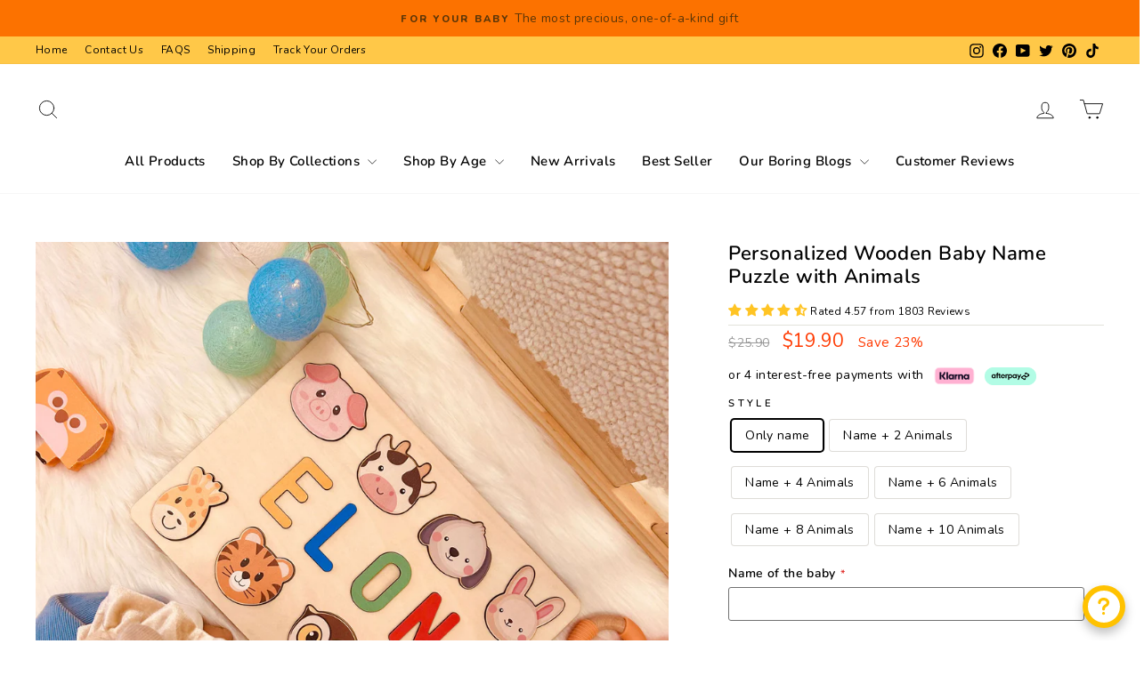

--- FILE ---
content_type: text/javascript; charset=utf-8
request_url: https://app.getscrolly.com/get_script/?shop_url=woodemon.myshopify.com
body_size: 1320
content:
function regularScrollToTop() {
    document.body.scrollTop = 0;
    document.documentElement.scrollTop = 0;
}

function smoothScrollToTop() {
    window.scroll({top: 0, left: 0, behavior: 'smooth'});
}

function fadeOut() {
    var el = document.getElementById('effectiveAppsScrollToTopBtn');
    el.style.opacity = 1;
    (function fade() {
        if ((el.style.opacity -= .1) < 0) {
            el.style.display = "none";
        } else {
            requestAnimationFrame(fade);
        }
    })();
};

function fadeIn(time) {
  var el = document.getElementById('effectiveAppsScrollToTopBtn');
  el.style.opacity = 0;
  var last = +new Date();
  var tick = function() {
    el.style.opacity = +el.style.opacity + (new Date() - last) / time;
    last = +new Date();

    if (+el.style.opacity < 1) {
      (window.requestAnimationFrame && requestAnimationFrame(tick)) || setTimeout(tick, 16);
    }
    else {
        el.style.display = "block";
    }
  };

  tick();
}

function loadSmoothScrollPolyfill(callback) {
    var script = document.createElement('script');
    script.src = 'https://unpkg.com/smoothscroll-polyfill@0.4.4/dist/smoothscroll.min.js';
    var head = document.getElementsByTagName('head')[0],
    done = false;
    head.appendChild(script);
    script.onload = script.onreadystatechange = function() {
        if (!done && (!this.readyState || this.readyState == 'loaded' || this.readyState == 'complete')) {
            done = true;
            callback();
            script.onload = script.onreadystatechange = null;
            head.removeChild(script);
        }
    };
}

function CSTT_main() {
    console.log('%c------ Colorful Scroll To Top Button by Effective Apps is Initializing ------', 'color: cyan');
    console.log('%c------ Contact us at support@effectify.co for help and questions about the app ------', 'color: cyan');
    var css = '.js-drawer-open #effectiveAppsScrollToTopBtn { display: none !important; } #effectiveAppsScrollToTopBtn{fill: #3396ff; fill-rule: evenodd;} #effectiveAppsScrollToTopBtn:hover {fill: #46c5fb; fill-rule: evenodd;}';
    var head = document.head || document.getElementsByTagName('head')[0], style = document.createElement('style');
    document.head.appendChild(style);
    style.innerHTML = css;
    if (window.CSTT_SCRIPT_INJECTED === undefined) {
        window.CSTT_SCRIPT_INJECTED = true;
        if ('2' === '1') {
            if (ShopifyAnalytics.meta.page.pageType !== "home") {
                return;
            }
        }
        else if ('3' === '1') {
            if (ShopifyAnalytics.meta.page.pageType !== "product") {
                return;
            }
        }
        else if ('4' === '1') {
            if (ShopifyAnalytics.meta.page.pageType !== "collection") {
                return;
            }
        }

        var scrollerConrainerElement = document.createElement('div');
        scrollerConrainerElement.innerHTML = '<svg width="37px" height="37px" role="button" aria-label="Scroll to Top" id="effectiveAppsScrollToTopBtn" onclick="smoothScrollToTop()" style="width: 37px !important; height: 37px !important; display: none; pointer-events: all !important; cursor: pointer; position: fixed; z-index: 100021; left: 19px; bottom: 19px !important; margin: 0px; padding: 0px; background-color: transparent; " version="1.1" viewBox="0 0 32 32" xml:space="preserve" xmlns="http://www.w3.org/2000/svg" xmlns:xlink="http://www.w3.org/1999/xlink"><g data-name="Layer 2" id="Layer_2"><path d="M1,16A15,15,0,1,1,16,31,15,15,0,0,1,1,16Zm2,0A13,13,0,1,0,16,3,13,13,0,0,0,3,16Z"/><path d="M10.41,19.87,16,14.29l5.59,5.58a1,1,0,0,0,1.41,0h0a1,1,0,0,0,0-1.41L16.64,12.1a.91.91,0,0,0-1.28,0L9,18.46a1,1,0,0,0,0,1.41H9A1,1,0,0,0,10.41,19.87Z"/></g></svg>';
        document.body.appendChild(scrollerConrainerElement);
        window.addEventListener('scroll', function() {
            if (window.scrollY > 50 && document.getElementById('effectiveAppsScrollToTopBtn').style.display === "none") {
                fadeIn(300);
            } else if (window.scrollY < 50 && document.getElementById('effectiveAppsScrollToTopBtn').style.display === "block") {
                fadeOut();
            }
        }, false);
    }
}

if ('scrollBehavior' in document.documentElement.style) {
    CSTT_main();
}
else {
    loadSmoothScrollPolyfill(CSTT_main);
}

--- FILE ---
content_type: text/javascript; charset=utf-8
request_url: https://woodemon.com/products/gift-packaging-l.js
body_size: 44
content:
{"id":8107886346464,"title":"Gift Packaging","handle":"gift-packaging-l","description":"\u003cp\u003eSize: 28*55cm\u003cbr\u003eMaterial: felt cloth\u003cbr\u003eThickness: 3mm\u003c\/p\u003e\n\u003cp\u003eThis is an additional packaging option for \u003ca href=\"https:\/\/woodemon.com\/products\/wooden-custom-baby-name-puzzle\" title=\"Personalized Wooden Baby Name Puzzle\"\u003ePersonalized Wooden Baby Name Puzzle\u003c\/a\u003e \u003cspan style=\"font-size: 0.875rem;\"\u003eand cannot be purchased separately.\u003c\/span\u003e\u003c\/p\u003e","published_at":"2023-09-26T02:13:08-05:00","created_at":"2023-09-26T02:13:08-05:00","vendor":"Woodemon","type":"虚拟产品","tags":["no upsell"],"price":790,"price_min":790,"price_max":790,"available":true,"price_varies":false,"compare_at_price":null,"compare_at_price_min":0,"compare_at_price_max":0,"compare_at_price_varies":false,"variants":[{"id":44205701890272,"title":"Default Title","option1":"Default Title","option2":null,"option3":null,"sku":"LZMZPTBZL","requires_shipping":true,"taxable":true,"featured_image":null,"available":true,"name":"Gift Packaging","public_title":null,"options":["Default Title"],"price":790,"weight":100,"compare_at_price":null,"inventory_management":null,"barcode":null,"requires_selling_plan":false,"selling_plan_allocations":[]}],"images":["\/\/cdn.shopify.com\/s\/files\/1\/0621\/7560\/9056\/files\/P-L_1.jpg?v=1763787486"],"featured_image":"\/\/cdn.shopify.com\/s\/files\/1\/0621\/7560\/9056\/files\/P-L_1.jpg?v=1763787486","options":[{"name":"Title","position":1,"values":["Default Title"]}],"url":"\/products\/gift-packaging-l","media":[{"alt":"Gift Packaging","id":31840396017888,"position":1,"preview_image":{"aspect_ratio":1.0,"height":3000,"width":3000,"src":"https:\/\/cdn.shopify.com\/s\/files\/1\/0621\/7560\/9056\/files\/P-L_1.jpg?v=1763787486"},"aspect_ratio":1.0,"height":3000,"media_type":"image","src":"https:\/\/cdn.shopify.com\/s\/files\/1\/0621\/7560\/9056\/files\/P-L_1.jpg?v=1763787486","width":3000}],"requires_selling_plan":false,"selling_plan_groups":[]}

--- FILE ---
content_type: text/javascript; charset=utf-8
request_url: https://woodemon.com/products/loving-care.js
body_size: 309
content:
{"id":8212239057120,"title":"Loving Care","handle":"loving-care","description":"\u003cp\u003eThis product is available as an add-on option to \u003ca href=\"https:\/\/woodemon.com\/products\/wooden-custom-baby-name-puzzle\" title=\"Personalized Wooden Baby Name Puzzle\"\u003ePersonalized Wooden Baby Name Puzzle\u003c\/a\u003e \u003cspan style=\"font-size: 0.875rem;\"\u003eand cannot be purchased separately.\u003c\/span\u003e\u003c\/p\u003e\n\u003cp\u003e\u003cspan style=\"font-size: 0.875rem;\"\u003eWhen letters or elements are artificially brokenor missing, we promise to replace thempermanently and free of charge.\u003c\/span\u003e\u003c\/p\u003e","published_at":"2024-01-05T04:19:30-05:00","created_at":"2024-01-05T04:19:30-05:00","vendor":"Woodemon","type":"虚拟产品","tags":["no upsell"],"price":390,"price_min":390,"price_max":390,"available":true,"price_varies":false,"compare_at_price":null,"compare_at_price_min":0,"compare_at_price_max":0,"compare_at_price_varies":false,"variants":[{"id":44568044077280,"title":"Default Title","option1":"Default Title","option2":null,"option3":null,"sku":"LZMTSL074","requires_shipping":false,"taxable":false,"featured_image":null,"available":true,"name":"Loving Care","public_title":null,"options":["Default Title"],"price":390,"weight":0,"compare_at_price":null,"inventory_management":null,"barcode":"","requires_selling_plan":false,"selling_plan_allocations":[]}],"images":["\/\/cdn.shopify.com\/s\/files\/1\/0621\/7560\/9056\/files\/life-insurance_7240596_png.jpg?v=1704505508"],"featured_image":"\/\/cdn.shopify.com\/s\/files\/1\/0621\/7560\/9056\/files\/life-insurance_7240596_png.jpg?v=1704505508","options":[{"name":"Title","position":1,"values":["Default Title"]}],"url":"\/products\/loving-care","media":[{"alt":"Loving Care","id":32198500810976,"position":1,"preview_image":{"aspect_ratio":1.0,"height":1000,"width":1000,"src":"https:\/\/cdn.shopify.com\/s\/files\/1\/0621\/7560\/9056\/files\/life-insurance_7240596_png.jpg?v=1704505508"},"aspect_ratio":1.0,"height":1000,"media_type":"image","src":"https:\/\/cdn.shopify.com\/s\/files\/1\/0621\/7560\/9056\/files\/life-insurance_7240596_png.jpg?v=1704505508","width":1000}],"requires_selling_plan":false,"selling_plan_groups":[]}

--- FILE ---
content_type: text/javascript; charset=utf-8
request_url: https://woodemon.com/products/pegs.js
body_size: 517
content:
{"id":8070011977952,"title":"Pegs","handle":"pegs","description":"\u003cp\u003eThe extra gripable handles(Pegs) installed on the letters are rounded and smooth. This is an optional product for \u003ca href=\"https:\/\/woodemon.com\/products\/wooden-custom-baby-name-puzzle\" title=\"Personalized Wooden Baby Name Puzzle\"\u003ePersonalized Wooden Baby Name Puzzle\u003c\/a\u003e \u003cspan style=\"font-size: 0.875rem;\"\u003eand cannot be purchased separately.\u003c\/span\u003e\u003c\/p\u003e","published_at":"2023-07-13T04:21:16-05:00","created_at":"2023-07-13T04:18:01-05:00","vendor":"Woodemon","type":"虚拟产品","tags":["no upsell"],"price":390,"price_min":390,"price_max":390,"available":true,"price_varies":false,"compare_at_price":null,"compare_at_price_min":0,"compare_at_price_max":0,"compare_at_price_varies":false,"variants":[{"id":44085752234208,"title":"Default Title","option1":"Default Title","option2":null,"option3":null,"sku":"LZMZPTPEGS","requires_shipping":true,"taxable":true,"featured_image":null,"available":true,"name":"Pegs","public_title":null,"options":["Default Title"],"price":390,"weight":0,"compare_at_price":null,"inventory_management":null,"barcode":"","requires_selling_plan":false,"selling_plan_allocations":[]}],"images":["\/\/cdn.shopify.com\/s\/files\/1\/0621\/7560\/9056\/files\/lADPKFCiaFFOxVzNCZ_NCZ8_2463_2463.jpg?v=1763787495"],"featured_image":"\/\/cdn.shopify.com\/s\/files\/1\/0621\/7560\/9056\/files\/lADPKFCiaFFOxVzNCZ_NCZ8_2463_2463.jpg?v=1763787495","options":[{"name":"Title","position":1,"values":["Default Title"]}],"url":"\/products\/pegs","media":[{"alt":"Pegs","id":32031669485792,"position":1,"preview_image":{"aspect_ratio":1.0,"height":2463,"width":2463,"src":"https:\/\/cdn.shopify.com\/s\/files\/1\/0621\/7560\/9056\/files\/lADPKFCiaFFOxVzNCZ_NCZ8_2463_2463.jpg?v=1763787495"},"aspect_ratio":1.0,"height":2463,"media_type":"image","src":"https:\/\/cdn.shopify.com\/s\/files\/1\/0621\/7560\/9056\/files\/lADPKFCiaFFOxVzNCZ_NCZ8_2463_2463.jpg?v=1763787495","width":2463}],"requires_selling_plan":false,"selling_plan_groups":[]}

--- FILE ---
content_type: text/javascript; charset=utf-8
request_url: https://woodemon.com/products/gift-packaging-s.js
body_size: 57
content:
{"id":8107886182624,"title":"Gift Packaging","handle":"gift-packaging-s","description":"\u003cp\u003eSize: 15*55cm\u003cbr\u003eMaterial: felt cloth\u003cbr\u003eThickness: 3mm\u003c\/p\u003e\n\u003cp\u003eThis is an additional packaging option for \u003ca href=\"https:\/\/woodemon.com\/products\/wooden-custom-baby-name-puzzle\" title=\"Personalized Wooden Baby Name Puzzle\"\u003ePersonalized Wooden Baby Name Puzzle\u003c\/a\u003e \u003cspan style=\"font-size: 0.875rem;\"\u003eand cannot be purchased separately.\u003c\/span\u003e\u003c\/p\u003e","published_at":"2023-09-28T02:34:19-05:00","created_at":"2023-09-26T02:10:48-05:00","vendor":"Woodemon","type":"虚拟产品","tags":["no upsell"],"price":390,"price_min":390,"price_max":390,"available":true,"price_varies":false,"compare_at_price":null,"compare_at_price_min":0,"compare_at_price_max":0,"compare_at_price_varies":false,"variants":[{"id":44205701234912,"title":"Default Title","option1":"Default Title","option2":null,"option3":null,"sku":"LZMZPTBZS","requires_shipping":true,"taxable":true,"featured_image":null,"available":true,"name":"Gift Packaging","public_title":null,"options":["Default Title"],"price":390,"weight":50,"compare_at_price":null,"inventory_management":null,"barcode":"","requires_selling_plan":false,"selling_plan_allocations":[]}],"images":["\/\/cdn.shopify.com\/s\/files\/1\/0621\/7560\/9056\/files\/33333_1.jpg?v=1763787487"],"featured_image":"\/\/cdn.shopify.com\/s\/files\/1\/0621\/7560\/9056\/files\/33333_1.jpg?v=1763787487","options":[{"name":"Title","position":1,"values":["Default Title"]}],"url":"\/products\/gift-packaging-s","media":[{"alt":"Gift Packaging","id":31845289820384,"position":1,"preview_image":{"aspect_ratio":1.0,"height":3000,"width":3000,"src":"https:\/\/cdn.shopify.com\/s\/files\/1\/0621\/7560\/9056\/files\/33333_1.jpg?v=1763787487"},"aspect_ratio":1.0,"height":3000,"media_type":"image","src":"https:\/\/cdn.shopify.com\/s\/files\/1\/0621\/7560\/9056\/files\/33333_1.jpg?v=1763787487","width":3000}],"requires_selling_plan":false,"selling_plan_groups":[]}

--- FILE ---
content_type: text/javascript; charset=utf-8
request_url: https://woodemon.com/products/personalized-wooden-baby-name-puzzle-with-animals.js
body_size: 1901
content:
{"id":8042545709280,"title":"Personalized Wooden Baby Name Puzzle with Animals","handle":"personalized-wooden-baby-name-puzzle-with-animals","description":"\u003cdiv style=\"text-align: left;\" data-mce-fragment=\"1\" data-mce-style=\"text-align: left;\"\u003eProduct Name: Personalized Wooden Baby Name Puzzle with Animals\u003c\/div\u003e\n\u003cdiv style=\"text-align: left;\" data-mce-fragment=\"1\" data-mce-style=\"text-align: left;\"\u003eMaterial: Eco-Friendly Plywood Basswood\u003cbr\u003eLetters Available: Up to 10\u003cbr\u003eEngraving Messages: Available\u003cbr\u003eNon-Toxic: Yes\u003cbr\u003eNon-Harmful: Yes\u003c\/div\u003e\n\u003cdiv style=\"text-align: left;\" data-mce-fragment=\"1\" data-mce-style=\"text-align: left;\"\u003eColor: Pastel-boy; Pastel-girl; Pastel Rainbow; Rainbow\u003c\/div\u003e\n\u003cdiv style=\"text-align: left;\" data-mce-fragment=\"1\" data-mce-style=\"text-align: left;\"\u003e\u003cbr\u003e\u003c\/div\u003e\n\u003cdiv style=\"text-align: left;\" data-mce-fragment=\"1\" data-mce-style=\"text-align: left;\"\u003eOur bestselling Name Puzzle with your choice of icon graphic! Choose from different whimsical characters and you will undoubtedly find one to bring a smile to your child’s face!\u003cbr\u003e\n\u003c\/div\u003e\n\u003cdiv style=\"text-align: left;\" data-mce-fragment=\"1\" data-mce-style=\"text-align: left;\"\u003e\u003cspan\u003eOur handcrafted, Icon Name Puzzle makes for a fun and educational gift for first birthdays, christenings, baby showers, and Christmas. Children of all ages can learn their names, as well as colors, shapes, and letters, in a simple and personal way.\u003c\/span\u003e\u003c\/div\u003e\n\u003cdiv style=\"text-align: left;\" data-mce-fragment=\"1\" data-mce-style=\"text-align: left;\"\u003e\n\u003cspan\u003e\u003c\/span\u003e\u003cbr\u003e\n\u003c\/div\u003e\n\u003cdiv style=\"text-align: left;\" data-mce-fragment=\"1\" data-mce-style=\"text-align: left;\"\u003eAt Woodemon, we always work to produce heirloom-quality toys for your child. Safety and quality are our highest priorities. That’s why we test all of our products independently to ensure they meet the highest standards. We promise that our products are safe for your children because we make toys built to last for this generation and the next!\u003cbr\u003e\n\u003c\/div\u003e\n\u003cdiv style=\"text-align: left;\" data-mce-fragment=\"1\" data-mce-style=\"text-align: left;\"\u003e\n\u003cdiv data-mce-fragment=\"1\"\u003e\u003cbr\u003e\u003c\/div\u003e\n\u003cdiv style=\"text-align: center;\" data-mce-fragment=\"1\" data-mce-style=\"text-align: center;\"\u003e\n\u003cp style=\"text-align: left;\" class=\"tw-data-text tw-text-large tw-ta\" data-placeholder=\"翻译\" id=\"tw-target-text\" dir=\"ltr\" data-mce-style=\"text-align: left;\"\u003e\u003cspan class=\"Y2IQFc\" lang=\"en\"\u003e  We make beautiful gift packaging for every product, Random gift wrapping paper, each one is adorable, not just these three.\u003c\/span\u003e\u003c\/p\u003e\n\u003cp style=\"text-align: left;\" class=\"tw-data-text tw-text-large tw-ta\" data-placeholder=\"翻译\" dir=\"ltr\" data-mce-style=\"text-align: left;\"\u003e\u003cspan class=\"Y2IQFc\" lang=\"en\"\u003e\u003cimg height=\"142\" width=\"214\" src=\"https:\/\/cdn.shopify.com\/s\/files\/1\/0621\/7560\/9056\/files\/2_480x480_3c1d5c40-6b04-4fe4-b032-9187996a3b81_2048x2048.webp?v=1663977281\" alt=\"\" data-mce-src=\"https:\/\/cdn.shopify.com\/s\/files\/1\/0621\/7560\/9056\/files\/2_480x480_3c1d5c40-6b04-4fe4-b032-9187996a3b81_2048x2048.webp?v=1663977281\"\u003e\u003c\/span\u003e\u003c\/p\u003e\n\u003cp style=\"text-align: left;\" class=\"tw-data-text tw-text-large tw-ta\" data-placeholder=\"翻译\" dir=\"ltr\" data-mce-style=\"text-align: left;\"\u003e\u003cspan class=\"Y2IQFc\" lang=\"en\"\u003e\u003cimg alt=\"\" src=\"https:\/\/cdn.shopify.com\/s\/files\/1\/0621\/7560\/9056\/files\/1_480x480_03547f51-7d53-428e-bbe9-c3b34128ad31_2048x2048.webp?v=1663977315\" width=\"213\" height=\"127\" data-mce-src=\"https:\/\/cdn.shopify.com\/s\/files\/1\/0621\/7560\/9056\/files\/1_480x480_03547f51-7d53-428e-bbe9-c3b34128ad31_2048x2048.webp?v=1663977315\"\u003e\u003c\/span\u003e\u003c\/p\u003e\n\u003cp style=\"text-align: left;\" class=\"tw-data-text tw-text-large tw-ta\" data-placeholder=\"翻译\" dir=\"ltr\" data-mce-style=\"text-align: left;\"\u003e\u003cspan class=\"Y2IQFc\" lang=\"en\"\u003e\u003cimg alt=\"\" src=\"https:\/\/cdn.shopify.com\/s\/files\/1\/0621\/7560\/9056\/files\/3_480x480_1dbfac8a-6f87-4d0d-bb8f-671b40e4d2f2_2048x2048.webp?v=1663977340\" width=\"217\" height=\"133\" data-mce-src=\"https:\/\/cdn.shopify.com\/s\/files\/1\/0621\/7560\/9056\/files\/3_480x480_1dbfac8a-6f87-4d0d-bb8f-671b40e4d2f2_2048x2048.webp?v=1663977340\"\u003e\u003c\/span\u003e\u003c\/p\u003e\n\u003ch4 style=\"text-align: left;\" class=\"tw-data-text tw-text-large tw-ta\" data-placeholder=\"翻译\" dir=\"ltr\" data-mce-style=\"text-align: left;\"\u003eRecommended for ages 6 – 48 months\u003c\/h4\u003e\n\u003c\/div\u003e\n\u003c\/div\u003e\n\u003cp style=\"text-align: left;\" data-mce-fragment=\"1\" data-mce-style=\"text-align: left;\"\u003eWhen your child grows up, it will be an equally memorable keepsake.\u003c\/p\u003e\n\u003cp style=\"text-align: left;\" data-mce-fragment=\"1\" data-mce-style=\"text-align: left;\"\u003eHow to order?\u003cbr data-mce-fragment=\"1\"\u003e1- Check out our style options from the product images to determine the style of the puzzle.\u003cbr data-mce-fragment=\"1\"\u003e2- Enter the name you want to add.\u003cbr data-mce-fragment=\"1\"\u003e3- Choose your color from the Color plate.\u003cbr data-mce-fragment=\"1\"\u003e4- Select the elements you want.\u003cbr data-mce-fragment=\"1\"\u003e4- Select \"Stand\" and \"Peg\" from the list if you want to add a stand or a peg to your product (optional).\u003cbr data-mce-fragment=\"1\"\u003e5- Select \"Engrave Message\" from the list if you want to engrave a message on the back of the puzzle (optional).\u003cbr\u003e\u003cbr\u003e\u003cstrong\u003eIf you have any questions, please get in touch with us at service@woodemon.com\u003c\/strong\u003e\u003c\/p\u003e\n\u003cul data-mce-fragment=\"1\"\u003e\u003c\/ul\u003e","published_at":"2023-05-06T04:06:59-05:00","created_at":"2023-05-06T03:50:50-05:00","vendor":"woodemon","type":"名字拼图","tags":[],"price":1990,"price_min":1990,"price_max":6590,"available":true,"price_varies":true,"compare_at_price":2590,"compare_at_price_min":2590,"compare_at_price_max":12490,"compare_at_price_varies":true,"variants":[{"id":44000645120224,"title":"Only name","option1":"Only name","option2":null,"option3":null,"sku":"LZ2208NP990","requires_shipping":true,"taxable":true,"featured_image":null,"available":true,"name":"Personalized Wooden Baby Name Puzzle with Animals - Only name","public_title":"Only name","options":["Only name"],"price":1990,"weight":200,"compare_at_price":2590,"inventory_management":null,"barcode":null,"requires_selling_plan":false,"selling_plan_allocations":[]},{"id":44000645087456,"title":"Name + 2 Animals","option1":"Name + 2 Animals","option2":null,"option3":null,"sku":"LZ2208NP991","requires_shipping":true,"taxable":true,"featured_image":null,"available":true,"name":"Personalized Wooden Baby Name Puzzle with Animals - Name + 2 Animals","public_title":"Name + 2 Animals","options":["Name + 2 Animals"],"price":2590,"weight":200,"compare_at_price":3490,"inventory_management":null,"barcode":null,"requires_selling_plan":false,"selling_plan_allocations":[]},{"id":44000645054688,"title":"Name + 4 Animals","option1":"Name + 4 Animals","option2":null,"option3":null,"sku":"LZ2208NP992","requires_shipping":true,"taxable":true,"featured_image":null,"available":true,"name":"Personalized Wooden Baby Name Puzzle with Animals - Name + 4 Animals","public_title":"Name + 4 Animals","options":["Name + 4 Animals"],"price":3990,"weight":320,"compare_at_price":6490,"inventory_management":null,"barcode":null,"requires_selling_plan":false,"selling_plan_allocations":[]},{"id":44000645021920,"title":"Name + 6 Animals","option1":"Name + 6 Animals","option2":null,"option3":null,"sku":"LZ2208NP992","requires_shipping":true,"taxable":true,"featured_image":null,"available":true,"name":"Personalized Wooden Baby Name Puzzle with Animals - Name + 6 Animals","public_title":"Name + 6 Animals","options":["Name + 6 Animals"],"price":4590,"weight":320,"compare_at_price":7490,"inventory_management":null,"barcode":null,"requires_selling_plan":false,"selling_plan_allocations":[]},{"id":44000644989152,"title":"Name + 8 Animals","option1":"Name + 8 Animals","option2":null,"option3":null,"sku":"LZ2208NP993","requires_shipping":true,"taxable":true,"featured_image":{"id":38964184744160,"product_id":8042545709280,"position":1,"created_at":"2023-05-25T05:13:29-05:00","updated_at":"2024-09-22T22:02:38-05:00","alt":"Name Puzzle with Animals \"ELON\"","width":3024,"height":3024,"src":"https:\/\/cdn.shopify.com\/s\/files\/1\/0621\/7560\/9056\/files\/LZ2307NP090_LZ2307NP091_LZ2307NP092_LZ2307NP093_1.jpg?v=1727060558","variant_ids":[44000644989152]},"available":true,"name":"Personalized Wooden Baby Name Puzzle with Animals - Name + 8 Animals","public_title":"Name + 8 Animals","options":["Name + 8 Animals"],"price":5990,"weight":420,"compare_at_price":11990,"inventory_management":null,"barcode":null,"featured_media":{"alt":"Name Puzzle with Animals \"ELON\"","id":31568684941536,"position":1,"preview_image":{"aspect_ratio":1.0,"height":3024,"width":3024,"src":"https:\/\/cdn.shopify.com\/s\/files\/1\/0621\/7560\/9056\/files\/LZ2307NP090_LZ2307NP091_LZ2307NP092_LZ2307NP093_1.jpg?v=1727060558"}},"requires_selling_plan":false,"selling_plan_allocations":[]},{"id":44000645152992,"title":"Name + 10 Animals","option1":"Name + 10 Animals","option2":null,"option3":null,"sku":"LZ2208NP993","requires_shipping":true,"taxable":true,"featured_image":null,"available":true,"name":"Personalized Wooden Baby Name Puzzle with Animals - Name + 10 Animals","public_title":"Name + 10 Animals","options":["Name + 10 Animals"],"price":6590,"weight":450,"compare_at_price":12490,"inventory_management":null,"barcode":null,"requires_selling_plan":false,"selling_plan_allocations":[]}],"images":["\/\/cdn.shopify.com\/s\/files\/1\/0621\/7560\/9056\/files\/LZ2307NP090_LZ2307NP091_LZ2307NP092_LZ2307NP093_1.jpg?v=1727060558","\/\/cdn.shopify.com\/s\/files\/1\/0621\/7560\/9056\/files\/LZ2307NP090_LZ2307NP091_LZ2307NP092_LZ2307NP093_2.png?v=1727060572","\/\/cdn.shopify.com\/s\/files\/1\/0621\/7560\/9056\/files\/LZ2307NP090_LZ2307NP091_LZ2307NP092_LZ2307NP093_3.jpg?v=1727060587","\/\/cdn.shopify.com\/s\/files\/1\/0621\/7560\/9056\/files\/LZ2307NP090_LZ2307NP091_LZ2307NP092_LZ2307NP093_4.jpg?v=1727060600","\/\/cdn.shopify.com\/s\/files\/1\/0621\/7560\/9056\/files\/LZ2307NP090_LZ2307NP091_LZ2307NP092_LZ2307NP093_5.jpg?v=1727060613","\/\/cdn.shopify.com\/s\/files\/1\/0621\/7560\/9056\/files\/LZ2307NP090_LZ2307NP091_LZ2307NP092_LZ2307NP093_6.jpg?v=1727060624","\/\/cdn.shopify.com\/s\/files\/1\/0621\/7560\/9056\/files\/LZ2307NP090_LZ2307NP091_LZ2307NP092_LZ2307NP093_7.jpg?v=1727060638","\/\/cdn.shopify.com\/s\/files\/1\/0621\/7560\/9056\/files\/LZ2307NP090_LZ2307NP091_LZ2307NP092_LZ2307NP093_8.jpg?v=1727060649","\/\/cdn.shopify.com\/s\/files\/1\/0621\/7560\/9056\/files\/LZ2307NP090_LZ2307NP091_LZ2307NP092_LZ2307NP093_9.jpg?v=1727060660","\/\/cdn.shopify.com\/s\/files\/1\/0621\/7560\/9056\/files\/LZ2307NP090_LZ2307NP091_LZ2307NP092_LZ2307NP093_10.jpg?v=1763787356"],"featured_image":"\/\/cdn.shopify.com\/s\/files\/1\/0621\/7560\/9056\/files\/LZ2307NP090_LZ2307NP091_LZ2307NP092_LZ2307NP093_1.jpg?v=1727060558","options":[{"name":"Style","position":1,"values":["Only name","Name + 2 Animals","Name + 4 Animals","Name + 6 Animals","Name + 8 Animals","Name + 10 Animals"]}],"url":"\/products\/personalized-wooden-baby-name-puzzle-with-animals","media":[{"alt":"Name Puzzle with Animals \"ELON\"","id":31568684941536,"position":1,"preview_image":{"aspect_ratio":1.0,"height":3024,"width":3024,"src":"https:\/\/cdn.shopify.com\/s\/files\/1\/0621\/7560\/9056\/files\/LZ2307NP090_LZ2307NP091_LZ2307NP092_LZ2307NP093_1.jpg?v=1727060558"},"aspect_ratio":1.0,"height":3024,"media_type":"image","src":"https:\/\/cdn.shopify.com\/s\/files\/1\/0621\/7560\/9056\/files\/LZ2307NP090_LZ2307NP091_LZ2307NP092_LZ2307NP093_1.jpg?v=1727060558","width":3024},{"alt":"Name Puzzle with Animals Style","id":31643379499232,"position":2,"preview_image":{"aspect_ratio":1.0,"height":2200,"width":2200,"src":"https:\/\/cdn.shopify.com\/s\/files\/1\/0621\/7560\/9056\/files\/LZ2307NP090_LZ2307NP091_LZ2307NP092_LZ2307NP093_2.png?v=1727060572"},"aspect_ratio":1.0,"height":2200,"media_type":"image","src":"https:\/\/cdn.shopify.com\/s\/files\/1\/0621\/7560\/9056\/files\/LZ2307NP090_LZ2307NP091_LZ2307NP092_LZ2307NP093_2.png?v=1727060572","width":2200},{"alt":"Birthday Gift for Baby - Animal Name Puzzle","id":31568684843232,"position":3,"preview_image":{"aspect_ratio":1.0,"height":3024,"width":3024,"src":"https:\/\/cdn.shopify.com\/s\/files\/1\/0621\/7560\/9056\/files\/LZ2307NP090_LZ2307NP091_LZ2307NP092_LZ2307NP093_3.jpg?v=1727060587"},"aspect_ratio":1.0,"height":3024,"media_type":"image","src":"https:\/\/cdn.shopify.com\/s\/files\/1\/0621\/7560\/9056\/files\/LZ2307NP090_LZ2307NP091_LZ2307NP092_LZ2307NP093_3.jpg?v=1727060587","width":3024},{"alt":"Name Puzzle \"HERMIONE\" And \"DIANA\"","id":31568684974304,"position":4,"preview_image":{"aspect_ratio":1.0,"height":3024,"width":3024,"src":"https:\/\/cdn.shopify.com\/s\/files\/1\/0621\/7560\/9056\/files\/LZ2307NP090_LZ2307NP091_LZ2307NP092_LZ2307NP093_4.jpg?v=1727060600"},"aspect_ratio":1.0,"height":3024,"media_type":"image","src":"https:\/\/cdn.shopify.com\/s\/files\/1\/0621\/7560\/9056\/files\/LZ2307NP090_LZ2307NP091_LZ2307NP092_LZ2307NP093_4.jpg?v=1727060600","width":3024},{"alt":"Christmas Gift-Animal Name Puzzle “ELON”","id":31568684908768,"position":5,"preview_image":{"aspect_ratio":1.0,"height":3024,"width":3024,"src":"https:\/\/cdn.shopify.com\/s\/files\/1\/0621\/7560\/9056\/files\/LZ2307NP090_LZ2307NP091_LZ2307NP092_LZ2307NP093_5.jpg?v=1727060613"},"aspect_ratio":1.0,"height":3024,"media_type":"image","src":"https:\/\/cdn.shopify.com\/s\/files\/1\/0621\/7560\/9056\/files\/LZ2307NP090_LZ2307NP091_LZ2307NP092_LZ2307NP093_5.jpg?v=1727060613","width":3024},{"alt":"Eight Elements Animal Name Puzzle-Puzzle Toys","id":31568685465824,"position":6,"preview_image":{"aspect_ratio":1.0,"height":3021,"width":3021,"src":"https:\/\/cdn.shopify.com\/s\/files\/1\/0621\/7560\/9056\/files\/LZ2307NP090_LZ2307NP091_LZ2307NP092_LZ2307NP093_6.jpg?v=1727060624"},"aspect_ratio":1.0,"height":3021,"media_type":"image","src":"https:\/\/cdn.shopify.com\/s\/files\/1\/0621\/7560\/9056\/files\/LZ2307NP090_LZ2307NP091_LZ2307NP092_LZ2307NP093_6.jpg?v=1727060624","width":3021},{"alt":"Animal Name Puzzle-“DIANA” And \"ELON\"","id":31568684876000,"position":7,"preview_image":{"aspect_ratio":1.0,"height":3024,"width":3024,"src":"https:\/\/cdn.shopify.com\/s\/files\/1\/0621\/7560\/9056\/files\/LZ2307NP090_LZ2307NP091_LZ2307NP092_LZ2307NP093_7.jpg?v=1727060638"},"aspect_ratio":1.0,"height":3024,"media_type":"image","src":"https:\/\/cdn.shopify.com\/s\/files\/1\/0621\/7560\/9056\/files\/LZ2307NP090_LZ2307NP091_LZ2307NP092_LZ2307NP093_7.jpg?v=1727060638","width":3024},{"alt":"Four Name Puzzle Letter Colors","id":31520949108960,"position":8,"preview_image":{"aspect_ratio":1.0,"height":1000,"width":1000,"src":"https:\/\/cdn.shopify.com\/s\/files\/1\/0621\/7560\/9056\/files\/LZ2307NP090_LZ2307NP091_LZ2307NP092_LZ2307NP093_8.jpg?v=1727060649"},"aspect_ratio":1.0,"height":1000,"media_type":"image","src":"https:\/\/cdn.shopify.com\/s\/files\/1\/0621\/7560\/9056\/files\/LZ2307NP090_LZ2307NP091_LZ2307NP092_LZ2307NP093_8.jpg?v=1727060649","width":1000},{"alt":"Name Puzzle Accessories","id":31520949141728,"position":9,"preview_image":{"aspect_ratio":1.0,"height":1600,"width":1600,"src":"https:\/\/cdn.shopify.com\/s\/files\/1\/0621\/7560\/9056\/files\/LZ2307NP090_LZ2307NP091_LZ2307NP092_LZ2307NP093_9.jpg?v=1727060660"},"aspect_ratio":1.0,"height":1600,"media_type":"image","src":"https:\/\/cdn.shopify.com\/s\/files\/1\/0621\/7560\/9056\/files\/LZ2307NP090_LZ2307NP091_LZ2307NP092_LZ2307NP093_9.jpg?v=1727060660","width":1600},{"alt":"Personalized Wooden Baby Name Puzzle - Size (Dimensions))","id":33653603795168,"position":10,"preview_image":{"aspect_ratio":1.0,"height":1080,"width":1080,"src":"https:\/\/cdn.shopify.com\/s\/files\/1\/0621\/7560\/9056\/files\/LZ2307NP090_LZ2307NP091_LZ2307NP092_LZ2307NP093_10.jpg?v=1763787356"},"aspect_ratio":1.0,"height":1080,"media_type":"image","src":"https:\/\/cdn.shopify.com\/s\/files\/1\/0621\/7560\/9056\/files\/LZ2307NP090_LZ2307NP091_LZ2307NP092_LZ2307NP093_10.jpg?v=1763787356","width":1080}],"requires_selling_plan":false,"selling_plan_groups":[]}

--- FILE ---
content_type: text/javascript; charset=utf-8
request_url: https://woodemon.com/products/personalized-wooden-baby-name-puzzle-with-animals.js
body_size: 2234
content:
{"id":8042545709280,"title":"Personalized Wooden Baby Name Puzzle with Animals","handle":"personalized-wooden-baby-name-puzzle-with-animals","description":"\u003cdiv style=\"text-align: left;\" data-mce-fragment=\"1\" data-mce-style=\"text-align: left;\"\u003eProduct Name: Personalized Wooden Baby Name Puzzle with Animals\u003c\/div\u003e\n\u003cdiv style=\"text-align: left;\" data-mce-fragment=\"1\" data-mce-style=\"text-align: left;\"\u003eMaterial: Eco-Friendly Plywood Basswood\u003cbr\u003eLetters Available: Up to 10\u003cbr\u003eEngraving Messages: Available\u003cbr\u003eNon-Toxic: Yes\u003cbr\u003eNon-Harmful: Yes\u003c\/div\u003e\n\u003cdiv style=\"text-align: left;\" data-mce-fragment=\"1\" data-mce-style=\"text-align: left;\"\u003eColor: Pastel-boy; Pastel-girl; Pastel Rainbow; Rainbow\u003c\/div\u003e\n\u003cdiv style=\"text-align: left;\" data-mce-fragment=\"1\" data-mce-style=\"text-align: left;\"\u003e\u003cbr\u003e\u003c\/div\u003e\n\u003cdiv style=\"text-align: left;\" data-mce-fragment=\"1\" data-mce-style=\"text-align: left;\"\u003eOur bestselling Name Puzzle with your choice of icon graphic! Choose from different whimsical characters and you will undoubtedly find one to bring a smile to your child’s face!\u003cbr\u003e\n\u003c\/div\u003e\n\u003cdiv style=\"text-align: left;\" data-mce-fragment=\"1\" data-mce-style=\"text-align: left;\"\u003e\u003cspan\u003eOur handcrafted, Icon Name Puzzle makes for a fun and educational gift for first birthdays, christenings, baby showers, and Christmas. Children of all ages can learn their names, as well as colors, shapes, and letters, in a simple and personal way.\u003c\/span\u003e\u003c\/div\u003e\n\u003cdiv style=\"text-align: left;\" data-mce-fragment=\"1\" data-mce-style=\"text-align: left;\"\u003e\n\u003cspan\u003e\u003c\/span\u003e\u003cbr\u003e\n\u003c\/div\u003e\n\u003cdiv style=\"text-align: left;\" data-mce-fragment=\"1\" data-mce-style=\"text-align: left;\"\u003eAt Woodemon, we always work to produce heirloom-quality toys for your child. Safety and quality are our highest priorities. That’s why we test all of our products independently to ensure they meet the highest standards. We promise that our products are safe for your children because we make toys built to last for this generation and the next!\u003cbr\u003e\n\u003c\/div\u003e\n\u003cdiv style=\"text-align: left;\" data-mce-fragment=\"1\" data-mce-style=\"text-align: left;\"\u003e\n\u003cdiv data-mce-fragment=\"1\"\u003e\u003cbr\u003e\u003c\/div\u003e\n\u003cdiv style=\"text-align: center;\" data-mce-fragment=\"1\" data-mce-style=\"text-align: center;\"\u003e\n\u003cp style=\"text-align: left;\" class=\"tw-data-text tw-text-large tw-ta\" data-placeholder=\"翻译\" id=\"tw-target-text\" dir=\"ltr\" data-mce-style=\"text-align: left;\"\u003e\u003cspan class=\"Y2IQFc\" lang=\"en\"\u003e  We make beautiful gift packaging for every product, Random gift wrapping paper, each one is adorable, not just these three.\u003c\/span\u003e\u003c\/p\u003e\n\u003cp style=\"text-align: left;\" class=\"tw-data-text tw-text-large tw-ta\" data-placeholder=\"翻译\" dir=\"ltr\" data-mce-style=\"text-align: left;\"\u003e\u003cspan class=\"Y2IQFc\" lang=\"en\"\u003e\u003cimg height=\"142\" width=\"214\" src=\"https:\/\/cdn.shopify.com\/s\/files\/1\/0621\/7560\/9056\/files\/2_480x480_3c1d5c40-6b04-4fe4-b032-9187996a3b81_2048x2048.webp?v=1663977281\" alt=\"\" data-mce-src=\"https:\/\/cdn.shopify.com\/s\/files\/1\/0621\/7560\/9056\/files\/2_480x480_3c1d5c40-6b04-4fe4-b032-9187996a3b81_2048x2048.webp?v=1663977281\"\u003e\u003c\/span\u003e\u003c\/p\u003e\n\u003cp style=\"text-align: left;\" class=\"tw-data-text tw-text-large tw-ta\" data-placeholder=\"翻译\" dir=\"ltr\" data-mce-style=\"text-align: left;\"\u003e\u003cspan class=\"Y2IQFc\" lang=\"en\"\u003e\u003cimg alt=\"\" src=\"https:\/\/cdn.shopify.com\/s\/files\/1\/0621\/7560\/9056\/files\/1_480x480_03547f51-7d53-428e-bbe9-c3b34128ad31_2048x2048.webp?v=1663977315\" width=\"213\" height=\"127\" data-mce-src=\"https:\/\/cdn.shopify.com\/s\/files\/1\/0621\/7560\/9056\/files\/1_480x480_03547f51-7d53-428e-bbe9-c3b34128ad31_2048x2048.webp?v=1663977315\"\u003e\u003c\/span\u003e\u003c\/p\u003e\n\u003cp style=\"text-align: left;\" class=\"tw-data-text tw-text-large tw-ta\" data-placeholder=\"翻译\" dir=\"ltr\" data-mce-style=\"text-align: left;\"\u003e\u003cspan class=\"Y2IQFc\" lang=\"en\"\u003e\u003cimg alt=\"\" src=\"https:\/\/cdn.shopify.com\/s\/files\/1\/0621\/7560\/9056\/files\/3_480x480_1dbfac8a-6f87-4d0d-bb8f-671b40e4d2f2_2048x2048.webp?v=1663977340\" width=\"217\" height=\"133\" data-mce-src=\"https:\/\/cdn.shopify.com\/s\/files\/1\/0621\/7560\/9056\/files\/3_480x480_1dbfac8a-6f87-4d0d-bb8f-671b40e4d2f2_2048x2048.webp?v=1663977340\"\u003e\u003c\/span\u003e\u003c\/p\u003e\n\u003ch4 style=\"text-align: left;\" class=\"tw-data-text tw-text-large tw-ta\" data-placeholder=\"翻译\" dir=\"ltr\" data-mce-style=\"text-align: left;\"\u003eRecommended for ages 6 – 48 months\u003c\/h4\u003e\n\u003c\/div\u003e\n\u003c\/div\u003e\n\u003cp style=\"text-align: left;\" data-mce-fragment=\"1\" data-mce-style=\"text-align: left;\"\u003eWhen your child grows up, it will be an equally memorable keepsake.\u003c\/p\u003e\n\u003cp style=\"text-align: left;\" data-mce-fragment=\"1\" data-mce-style=\"text-align: left;\"\u003eHow to order?\u003cbr data-mce-fragment=\"1\"\u003e1- Check out our style options from the product images to determine the style of the puzzle.\u003cbr data-mce-fragment=\"1\"\u003e2- Enter the name you want to add.\u003cbr data-mce-fragment=\"1\"\u003e3- Choose your color from the Color plate.\u003cbr data-mce-fragment=\"1\"\u003e4- Select the elements you want.\u003cbr data-mce-fragment=\"1\"\u003e4- Select \"Stand\" and \"Peg\" from the list if you want to add a stand or a peg to your product (optional).\u003cbr data-mce-fragment=\"1\"\u003e5- Select \"Engrave Message\" from the list if you want to engrave a message on the back of the puzzle (optional).\u003cbr\u003e\u003cbr\u003e\u003cstrong\u003eIf you have any questions, please get in touch with us at service@woodemon.com\u003c\/strong\u003e\u003c\/p\u003e\n\u003cul data-mce-fragment=\"1\"\u003e\u003c\/ul\u003e","published_at":"2023-05-06T04:06:59-05:00","created_at":"2023-05-06T03:50:50-05:00","vendor":"woodemon","type":"名字拼图","tags":[],"price":1990,"price_min":1990,"price_max":6590,"available":true,"price_varies":true,"compare_at_price":2590,"compare_at_price_min":2590,"compare_at_price_max":12490,"compare_at_price_varies":true,"variants":[{"id":44000645120224,"title":"Only name","option1":"Only name","option2":null,"option3":null,"sku":"LZ2208NP990","requires_shipping":true,"taxable":true,"featured_image":null,"available":true,"name":"Personalized Wooden Baby Name Puzzle with Animals - Only name","public_title":"Only name","options":["Only name"],"price":1990,"weight":200,"compare_at_price":2590,"inventory_management":null,"barcode":null,"requires_selling_plan":false,"selling_plan_allocations":[]},{"id":44000645087456,"title":"Name + 2 Animals","option1":"Name + 2 Animals","option2":null,"option3":null,"sku":"LZ2208NP991","requires_shipping":true,"taxable":true,"featured_image":null,"available":true,"name":"Personalized Wooden Baby Name Puzzle with Animals - Name + 2 Animals","public_title":"Name + 2 Animals","options":["Name + 2 Animals"],"price":2590,"weight":200,"compare_at_price":3490,"inventory_management":null,"barcode":null,"requires_selling_plan":false,"selling_plan_allocations":[]},{"id":44000645054688,"title":"Name + 4 Animals","option1":"Name + 4 Animals","option2":null,"option3":null,"sku":"LZ2208NP992","requires_shipping":true,"taxable":true,"featured_image":null,"available":true,"name":"Personalized Wooden Baby Name Puzzle with Animals - Name + 4 Animals","public_title":"Name + 4 Animals","options":["Name + 4 Animals"],"price":3990,"weight":320,"compare_at_price":6490,"inventory_management":null,"barcode":null,"requires_selling_plan":false,"selling_plan_allocations":[]},{"id":44000645021920,"title":"Name + 6 Animals","option1":"Name + 6 Animals","option2":null,"option3":null,"sku":"LZ2208NP992","requires_shipping":true,"taxable":true,"featured_image":null,"available":true,"name":"Personalized Wooden Baby Name Puzzle with Animals - Name + 6 Animals","public_title":"Name + 6 Animals","options":["Name + 6 Animals"],"price":4590,"weight":320,"compare_at_price":7490,"inventory_management":null,"barcode":null,"requires_selling_plan":false,"selling_plan_allocations":[]},{"id":44000644989152,"title":"Name + 8 Animals","option1":"Name + 8 Animals","option2":null,"option3":null,"sku":"LZ2208NP993","requires_shipping":true,"taxable":true,"featured_image":{"id":38964184744160,"product_id":8042545709280,"position":1,"created_at":"2023-05-25T05:13:29-05:00","updated_at":"2024-09-22T22:02:38-05:00","alt":"Name Puzzle with Animals \"ELON\"","width":3024,"height":3024,"src":"https:\/\/cdn.shopify.com\/s\/files\/1\/0621\/7560\/9056\/files\/LZ2307NP090_LZ2307NP091_LZ2307NP092_LZ2307NP093_1.jpg?v=1727060558","variant_ids":[44000644989152]},"available":true,"name":"Personalized Wooden Baby Name Puzzle with Animals - Name + 8 Animals","public_title":"Name + 8 Animals","options":["Name + 8 Animals"],"price":5990,"weight":420,"compare_at_price":11990,"inventory_management":null,"barcode":null,"featured_media":{"alt":"Name Puzzle with Animals \"ELON\"","id":31568684941536,"position":1,"preview_image":{"aspect_ratio":1.0,"height":3024,"width":3024,"src":"https:\/\/cdn.shopify.com\/s\/files\/1\/0621\/7560\/9056\/files\/LZ2307NP090_LZ2307NP091_LZ2307NP092_LZ2307NP093_1.jpg?v=1727060558"}},"requires_selling_plan":false,"selling_plan_allocations":[]},{"id":44000645152992,"title":"Name + 10 Animals","option1":"Name + 10 Animals","option2":null,"option3":null,"sku":"LZ2208NP993","requires_shipping":true,"taxable":true,"featured_image":null,"available":true,"name":"Personalized Wooden Baby Name Puzzle with Animals - Name + 10 Animals","public_title":"Name + 10 Animals","options":["Name + 10 Animals"],"price":6590,"weight":450,"compare_at_price":12490,"inventory_management":null,"barcode":null,"requires_selling_plan":false,"selling_plan_allocations":[]}],"images":["\/\/cdn.shopify.com\/s\/files\/1\/0621\/7560\/9056\/files\/LZ2307NP090_LZ2307NP091_LZ2307NP092_LZ2307NP093_1.jpg?v=1727060558","\/\/cdn.shopify.com\/s\/files\/1\/0621\/7560\/9056\/files\/LZ2307NP090_LZ2307NP091_LZ2307NP092_LZ2307NP093_2.png?v=1727060572","\/\/cdn.shopify.com\/s\/files\/1\/0621\/7560\/9056\/files\/LZ2307NP090_LZ2307NP091_LZ2307NP092_LZ2307NP093_3.jpg?v=1727060587","\/\/cdn.shopify.com\/s\/files\/1\/0621\/7560\/9056\/files\/LZ2307NP090_LZ2307NP091_LZ2307NP092_LZ2307NP093_4.jpg?v=1727060600","\/\/cdn.shopify.com\/s\/files\/1\/0621\/7560\/9056\/files\/LZ2307NP090_LZ2307NP091_LZ2307NP092_LZ2307NP093_5.jpg?v=1727060613","\/\/cdn.shopify.com\/s\/files\/1\/0621\/7560\/9056\/files\/LZ2307NP090_LZ2307NP091_LZ2307NP092_LZ2307NP093_6.jpg?v=1727060624","\/\/cdn.shopify.com\/s\/files\/1\/0621\/7560\/9056\/files\/LZ2307NP090_LZ2307NP091_LZ2307NP092_LZ2307NP093_7.jpg?v=1727060638","\/\/cdn.shopify.com\/s\/files\/1\/0621\/7560\/9056\/files\/LZ2307NP090_LZ2307NP091_LZ2307NP092_LZ2307NP093_8.jpg?v=1727060649","\/\/cdn.shopify.com\/s\/files\/1\/0621\/7560\/9056\/files\/LZ2307NP090_LZ2307NP091_LZ2307NP092_LZ2307NP093_9.jpg?v=1727060660","\/\/cdn.shopify.com\/s\/files\/1\/0621\/7560\/9056\/files\/LZ2307NP090_LZ2307NP091_LZ2307NP092_LZ2307NP093_10.jpg?v=1763787356"],"featured_image":"\/\/cdn.shopify.com\/s\/files\/1\/0621\/7560\/9056\/files\/LZ2307NP090_LZ2307NP091_LZ2307NP092_LZ2307NP093_1.jpg?v=1727060558","options":[{"name":"Style","position":1,"values":["Only name","Name + 2 Animals","Name + 4 Animals","Name + 6 Animals","Name + 8 Animals","Name + 10 Animals"]}],"url":"\/products\/personalized-wooden-baby-name-puzzle-with-animals","media":[{"alt":"Name Puzzle with Animals \"ELON\"","id":31568684941536,"position":1,"preview_image":{"aspect_ratio":1.0,"height":3024,"width":3024,"src":"https:\/\/cdn.shopify.com\/s\/files\/1\/0621\/7560\/9056\/files\/LZ2307NP090_LZ2307NP091_LZ2307NP092_LZ2307NP093_1.jpg?v=1727060558"},"aspect_ratio":1.0,"height":3024,"media_type":"image","src":"https:\/\/cdn.shopify.com\/s\/files\/1\/0621\/7560\/9056\/files\/LZ2307NP090_LZ2307NP091_LZ2307NP092_LZ2307NP093_1.jpg?v=1727060558","width":3024},{"alt":"Name Puzzle with Animals Style","id":31643379499232,"position":2,"preview_image":{"aspect_ratio":1.0,"height":2200,"width":2200,"src":"https:\/\/cdn.shopify.com\/s\/files\/1\/0621\/7560\/9056\/files\/LZ2307NP090_LZ2307NP091_LZ2307NP092_LZ2307NP093_2.png?v=1727060572"},"aspect_ratio":1.0,"height":2200,"media_type":"image","src":"https:\/\/cdn.shopify.com\/s\/files\/1\/0621\/7560\/9056\/files\/LZ2307NP090_LZ2307NP091_LZ2307NP092_LZ2307NP093_2.png?v=1727060572","width":2200},{"alt":"Birthday Gift for Baby - Animal Name Puzzle","id":31568684843232,"position":3,"preview_image":{"aspect_ratio":1.0,"height":3024,"width":3024,"src":"https:\/\/cdn.shopify.com\/s\/files\/1\/0621\/7560\/9056\/files\/LZ2307NP090_LZ2307NP091_LZ2307NP092_LZ2307NP093_3.jpg?v=1727060587"},"aspect_ratio":1.0,"height":3024,"media_type":"image","src":"https:\/\/cdn.shopify.com\/s\/files\/1\/0621\/7560\/9056\/files\/LZ2307NP090_LZ2307NP091_LZ2307NP092_LZ2307NP093_3.jpg?v=1727060587","width":3024},{"alt":"Name Puzzle \"HERMIONE\" And \"DIANA\"","id":31568684974304,"position":4,"preview_image":{"aspect_ratio":1.0,"height":3024,"width":3024,"src":"https:\/\/cdn.shopify.com\/s\/files\/1\/0621\/7560\/9056\/files\/LZ2307NP090_LZ2307NP091_LZ2307NP092_LZ2307NP093_4.jpg?v=1727060600"},"aspect_ratio":1.0,"height":3024,"media_type":"image","src":"https:\/\/cdn.shopify.com\/s\/files\/1\/0621\/7560\/9056\/files\/LZ2307NP090_LZ2307NP091_LZ2307NP092_LZ2307NP093_4.jpg?v=1727060600","width":3024},{"alt":"Christmas Gift-Animal Name Puzzle “ELON”","id":31568684908768,"position":5,"preview_image":{"aspect_ratio":1.0,"height":3024,"width":3024,"src":"https:\/\/cdn.shopify.com\/s\/files\/1\/0621\/7560\/9056\/files\/LZ2307NP090_LZ2307NP091_LZ2307NP092_LZ2307NP093_5.jpg?v=1727060613"},"aspect_ratio":1.0,"height":3024,"media_type":"image","src":"https:\/\/cdn.shopify.com\/s\/files\/1\/0621\/7560\/9056\/files\/LZ2307NP090_LZ2307NP091_LZ2307NP092_LZ2307NP093_5.jpg?v=1727060613","width":3024},{"alt":"Eight Elements Animal Name Puzzle-Puzzle Toys","id":31568685465824,"position":6,"preview_image":{"aspect_ratio":1.0,"height":3021,"width":3021,"src":"https:\/\/cdn.shopify.com\/s\/files\/1\/0621\/7560\/9056\/files\/LZ2307NP090_LZ2307NP091_LZ2307NP092_LZ2307NP093_6.jpg?v=1727060624"},"aspect_ratio":1.0,"height":3021,"media_type":"image","src":"https:\/\/cdn.shopify.com\/s\/files\/1\/0621\/7560\/9056\/files\/LZ2307NP090_LZ2307NP091_LZ2307NP092_LZ2307NP093_6.jpg?v=1727060624","width":3021},{"alt":"Animal Name Puzzle-“DIANA” And \"ELON\"","id":31568684876000,"position":7,"preview_image":{"aspect_ratio":1.0,"height":3024,"width":3024,"src":"https:\/\/cdn.shopify.com\/s\/files\/1\/0621\/7560\/9056\/files\/LZ2307NP090_LZ2307NP091_LZ2307NP092_LZ2307NP093_7.jpg?v=1727060638"},"aspect_ratio":1.0,"height":3024,"media_type":"image","src":"https:\/\/cdn.shopify.com\/s\/files\/1\/0621\/7560\/9056\/files\/LZ2307NP090_LZ2307NP091_LZ2307NP092_LZ2307NP093_7.jpg?v=1727060638","width":3024},{"alt":"Four Name Puzzle Letter Colors","id":31520949108960,"position":8,"preview_image":{"aspect_ratio":1.0,"height":1000,"width":1000,"src":"https:\/\/cdn.shopify.com\/s\/files\/1\/0621\/7560\/9056\/files\/LZ2307NP090_LZ2307NP091_LZ2307NP092_LZ2307NP093_8.jpg?v=1727060649"},"aspect_ratio":1.0,"height":1000,"media_type":"image","src":"https:\/\/cdn.shopify.com\/s\/files\/1\/0621\/7560\/9056\/files\/LZ2307NP090_LZ2307NP091_LZ2307NP092_LZ2307NP093_8.jpg?v=1727060649","width":1000},{"alt":"Name Puzzle Accessories","id":31520949141728,"position":9,"preview_image":{"aspect_ratio":1.0,"height":1600,"width":1600,"src":"https:\/\/cdn.shopify.com\/s\/files\/1\/0621\/7560\/9056\/files\/LZ2307NP090_LZ2307NP091_LZ2307NP092_LZ2307NP093_9.jpg?v=1727060660"},"aspect_ratio":1.0,"height":1600,"media_type":"image","src":"https:\/\/cdn.shopify.com\/s\/files\/1\/0621\/7560\/9056\/files\/LZ2307NP090_LZ2307NP091_LZ2307NP092_LZ2307NP093_9.jpg?v=1727060660","width":1600},{"alt":"Personalized Wooden Baby Name Puzzle - Size (Dimensions))","id":33653603795168,"position":10,"preview_image":{"aspect_ratio":1.0,"height":1080,"width":1080,"src":"https:\/\/cdn.shopify.com\/s\/files\/1\/0621\/7560\/9056\/files\/LZ2307NP090_LZ2307NP091_LZ2307NP092_LZ2307NP093_10.jpg?v=1763787356"},"aspect_ratio":1.0,"height":1080,"media_type":"image","src":"https:\/\/cdn.shopify.com\/s\/files\/1\/0621\/7560\/9056\/files\/LZ2307NP090_LZ2307NP091_LZ2307NP092_LZ2307NP093_10.jpg?v=1763787356","width":1080}],"requires_selling_plan":false,"selling_plan_groups":[]}

--- FILE ---
content_type: text/javascript; charset=utf-8
request_url: https://woodemon.com/products/stand.js
body_size: -159
content:
{"id":8070012076256,"title":"Stand","handle":"stand","description":"\u003cp\u003eA Stand for name puzzles, the stand comes in two versions. The version of the stand we send you depends on the size of your name puzzle. This product is available as an option for \u003ca href=\"https:\/\/woodemon.com\/products\/wooden-custom-baby-name-puzzle\" title=\"Personalized Wooden Baby Name Puzzle\"\u003ePersonalized Wooden Baby Name Puzzle\u003c\/a\u003e \u003cspan style=\"font-size: 0.875rem;\"\u003eand cannot be purchased separately.\u003c\/span\u003e\u003c\/p\u003e","published_at":"2023-07-13T04:20:54-05:00","created_at":"2023-07-13T04:18:37-05:00","vendor":"Woodemon","type":"虚拟产品","tags":["no upsell"],"price":390,"price_min":390,"price_max":390,"available":true,"price_varies":false,"compare_at_price":null,"compare_at_price_min":0,"compare_at_price_max":0,"compare_at_price_varies":false,"variants":[{"id":44085752430816,"title":"Default Title","option1":"Default Title","option2":null,"option3":null,"sku":"LZMZPTSTAND","requires_shipping":true,"taxable":true,"featured_image":null,"available":true,"name":"Stand","public_title":null,"options":["Default Title"],"price":390,"weight":0,"compare_at_price":null,"inventory_management":null,"barcode":"","requires_selling_plan":false,"selling_plan_allocations":[]}],"images":["\/\/cdn.shopify.com\/s\/files\/1\/0621\/7560\/9056\/files\/stand.jpg?v=1763787399"],"featured_image":"\/\/cdn.shopify.com\/s\/files\/1\/0621\/7560\/9056\/files\/stand.jpg?v=1763787399","options":[{"name":"Title","position":1,"values":["Default Title"]}],"url":"\/products\/stand","media":[{"alt":"Stand","id":31668247199968,"position":1,"preview_image":{"aspect_ratio":1.0,"height":500,"width":500,"src":"https:\/\/cdn.shopify.com\/s\/files\/1\/0621\/7560\/9056\/files\/stand.jpg?v=1763787399"},"aspect_ratio":1.0,"height":500,"media_type":"image","src":"https:\/\/cdn.shopify.com\/s\/files\/1\/0621\/7560\/9056\/files\/stand.jpg?v=1763787399","width":500}],"requires_selling_plan":false,"selling_plan_groups":[]}

--- FILE ---
content_type: text/javascript; charset=utf-8
request_url: https://woodemon.com/products/engraving-on-the-back.js
body_size: 332
content:
{"id":8070015811808,"title":"Engraving on the back","handle":"engraving-on-the-back","description":"\u003cp\u003eThis product is available as an option for \u003ca href=\"https:\/\/woodemon.com\/products\/wooden-custom-baby-name-puzzle\" title=\"Personalized Wooden Baby Name Puzzle\"\u003ePersonalized Wooden Baby Name Puzzle\u003c\/a\u003e \u003cspan style=\"font-size: 0.875rem;\"\u003eand cannot be purchased separately. We will use the most advanced laser marking machine to engrave the text you leave behind the board, please note that we only support English letters at the moment, not other languages and special symbols.\u003c\/span\u003e\u003c\/p\u003e","published_at":"2023-07-13T04:50:36-05:00","created_at":"2023-07-13T04:50:36-05:00","vendor":"Woodemon","type":"虚拟产品","tags":["no upsell"],"price":390,"price_min":390,"price_max":390,"available":true,"price_varies":false,"compare_at_price":null,"compare_at_price_min":0,"compare_at_price_max":0,"compare_at_price_varies":false,"variants":[{"id":44085763211488,"title":"Default Title","option1":"Default Title","option2":null,"option3":null,"sku":"LZMZPTBK","requires_shipping":true,"taxable":true,"featured_image":null,"available":true,"name":"Engraving on the back","public_title":null,"options":["Default Title"],"price":390,"weight":0,"compare_at_price":null,"inventory_management":null,"barcode":"","requires_selling_plan":false,"selling_plan_allocations":[]}],"images":["\/\/cdn.shopify.com\/s\/files\/1\/0621\/7560\/9056\/files\/back.jpg?v=1763787495"],"featured_image":"\/\/cdn.shopify.com\/s\/files\/1\/0621\/7560\/9056\/files\/back.jpg?v=1763787495","options":[{"name":"Title","position":1,"values":["Default Title"]}],"url":"\/products\/engraving-on-the-back","media":[{"alt":"Engraving on the back","id":31668265910496,"position":1,"preview_image":{"aspect_ratio":1.0,"height":600,"width":600,"src":"https:\/\/cdn.shopify.com\/s\/files\/1\/0621\/7560\/9056\/files\/back.jpg?v=1763787495"},"aspect_ratio":1.0,"height":600,"media_type":"image","src":"https:\/\/cdn.shopify.com\/s\/files\/1\/0621\/7560\/9056\/files\/back.jpg?v=1763787495","width":600}],"requires_selling_plan":false,"selling_plan_groups":[]}

--- FILE ---
content_type: image/svg+xml
request_url: https://woodemon.com/cdn/shop/files/Woodemon_Logo_0c6b1124-7059-499f-b0c0-02e06daec999.svg?v=1715307766&width=210
body_size: 73707
content:
<svg viewBox="0 0 2500 500" height="250" width="1250" xmlns:xlink="http://www.w3.org/1999/xlink" xmlns="http://www.w3.org/2000/svg">
  <image xlink:href="[data-uri]" height="490" width="2450" y="6" x="25" data-sanitized-data-name="图层 1" data-name="图层 1" id="图层_1"></image>
</svg>


--- FILE ---
content_type: text/javascript; charset=utf-8
request_url: https://woodemon.com/products/gift-packaging-m.js
body_size: -162
content:
{"id":8107886280928,"title":"Gift Packaging","handle":"gift-packaging-m","description":"\u003cp\u003eSize: 20*55cm\u003cbr\u003eMaterial: felt cloth\u003cbr\u003eThickness: 3mm\u003c\/p\u003e\n\u003cp\u003eThis is an additional packaging option for \u003ca href=\"https:\/\/woodemon.com\/products\/wooden-custom-baby-name-puzzle\" title=\"Personalized Wooden Baby Name Puzzle\"\u003ePersonalized Wooden Baby Name Puzzle\u003c\/a\u003e \u003cspan style=\"font-size: 0.875rem;\"\u003eand cannot be purchased separately.\u003c\/span\u003e\u003c\/p\u003e","published_at":"2023-09-28T02:34:24-05:00","created_at":"2023-09-26T02:12:47-05:00","vendor":"Woodemon","type":"虚拟产品","tags":["no upsell"],"price":590,"price_min":590,"price_max":590,"available":true,"price_varies":false,"compare_at_price":null,"compare_at_price_min":0,"compare_at_price_max":0,"compare_at_price_varies":false,"variants":[{"id":44205701824736,"title":"Default Title","option1":"Default Title","option2":null,"option3":null,"sku":"LZMZPTBZM","requires_shipping":true,"taxable":true,"featured_image":null,"available":true,"name":"Gift Packaging","public_title":null,"options":["Default Title"],"price":590,"weight":70,"compare_at_price":null,"inventory_management":null,"barcode":null,"requires_selling_plan":false,"selling_plan_allocations":[]}],"images":["\/\/cdn.shopify.com\/s\/files\/1\/0621\/7560\/9056\/files\/222_1.jpg?v=1763787486"],"featured_image":"\/\/cdn.shopify.com\/s\/files\/1\/0621\/7560\/9056\/files\/222_1.jpg?v=1763787486","options":[{"name":"Title","position":1,"values":["Default Title"]}],"url":"\/products\/gift-packaging-m","media":[{"alt":"Gift Packaging","id":31845289230560,"position":1,"preview_image":{"aspect_ratio":1.0,"height":3000,"width":3000,"src":"https:\/\/cdn.shopify.com\/s\/files\/1\/0621\/7560\/9056\/files\/222_1.jpg?v=1763787486"},"aspect_ratio":1.0,"height":3000,"media_type":"image","src":"https:\/\/cdn.shopify.com\/s\/files\/1\/0621\/7560\/9056\/files\/222_1.jpg?v=1763787486","width":3000}],"requires_selling_plan":false,"selling_plan_groups":[]}